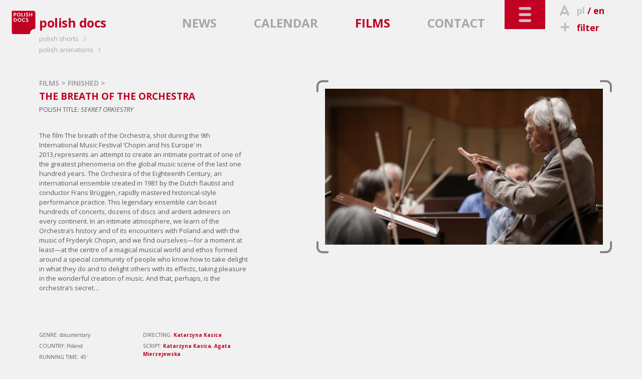

--- FILE ---
content_type: text/html; charset=utf-8
request_url: http://www.polishdocs.pl/en/films/1488/the_breath_of_the_orchestra
body_size: 7054
content:
<!DOCTYPE html>
<!--[if lt IE 7]>      <html class="no-js lt-ie9 lt-ie8 lt-ie7" lang="en"> <![endif]-->
<!--[if IE 7]>         <html class="no-js lt-ie9 lt-ie8" lang="en"> <![endif]-->
<!--[if IE 8]>         <html class="no-js lt-ie9" lang="en"> <![endif]-->
<!--[if gt IE 8]><!--> <html class="no-js" lang="en"> <!--<![endif]-->
	<head>
		<meta charset="utf-8">
        <meta http-equiv="X-UA-Compatible" content="IE=edge,chrome=1">
        <meta name="viewport" content="width=device-width, initial-scale=1">
		<title>POLISH DOCS: SEKRET ORKIESTRY - international promotion of Polish documentary films</title>
<meta property="og:title" content="POLISH DOCS: SEKRET ORKIESTRY - international promotion of Polish documentary films"/>
<meta property="og:type" content="movie"/>
<meta property="og:url" content="http://www.polishdocs.pl/en/films/1488/the_breath_of_the_orchestra"/>
<meta property="og:image" content="http://kff.kei.pl/uploads/th/w/1200/d/filmy/f/4b71035765f28736a15e85a5ce74235a.jpg"/>
<meta property="og:site_name" content="Polish Docs"/>
<meta property="og:description" content="Film Sekret Orkiestry, zrealizowany podczas 9. Międzynarodowego Festiwalu Muzycznego &bdquo;Chopin i jego Europa&rdquo; w Warszawie w 2013 roku, jest pr&oacute;bą stworzenia intymnego portretu jednego z największych fenomen&oacute;w Światowej sceny muzycznej ostatniego stulecia. Orkiestra XVIII Wieku, międzynarodowa formacja stworzona w 1981 roku przez holenderskiego flecistę i dyrygenta Fransa Brüggena, błyskawicznie osiągnęła mistrzostwo w historycznym stylu wykonawstwa muzycznego &ndash; ten legendarny zesp&oacute;ł ma na swoim koncie kilkaset koncert&oacute;w, kilkadziesiąt płyt &ndash; i gorących wielbicieli na wszystkich kontynentach. . Poznając historię Orkiestry, ich spotkania z Polską i tw&oacute;rczością Fryderyka Chopina, możemy &ndash; choć na chwilę &ndash; znależć się w centrum magicznego świata i etosu muzyka, opartego na szczeg&oacute;lnej wsp&oacute;lnocie ludzi umiejących zachwycić się i zachwycać innych kreowaniem muzyki. I to jest być może ten sekret orkiestry."/>

<meta name="description" content="Film Sekret Orkiestry, zrealizowany podczas 9. Międzynarodowego Festiwalu Muzycznego &bdquo;Chopin i jego Europa&rdquo; w Warszawie w 2013 roku, jest pr&oacute;bą stworzenia intymnego portretu jednego z największych fenomen&oacute;w Światowej sceny muzycznej ostatniego stulecia. Orkiestra XVIII Wieku, międzynarodowa formacja stworzona w 1981 roku przez holenderskiego flecistę i dyrygenta Fransa Brüggena, błyskawicznie osiągnęła mistrzostwo w historycznym stylu wykonawstwa muzycznego &ndash; ten legendarny zesp&oacute;ł ma na swoim koncie kilkaset koncert&oacute;w, kilkadziesiąt płyt &ndash; i gorących wielbicieli na wszystkich kontynentach. . Poznając historię Orkiestry, ich spotkania z Polską i tw&oacute;rczością Fryderyka Chopina, możemy &ndash; choć na chwilę &ndash; znależć się w centrum magicznego świata i etosu muzyka, opartego na szczeg&oacute;lnej wsp&oacute;lnocie ludzi umiejących zachwycić się i zachwycać innych kreowaniem muzyki. I to jest być może ten sekret orkiestry." />
<meta name="keywords" content="poland,polish,documentary,documentary production,film market,pisf,krakow film foundation,kff,polish film institute,promotion of polish documentaries,screenings,workshops,meetings,discussion panels,film promotion,film database,lectures,film events,pitching,film festivals,SEKRET ORKIESTRY" />
<link href="/img/pd/favicon_2021.ico" rel="shortcut icon" type="image/x-icon" />
<link href='http://fonts.googleapis.com/css?family=Open+Sans:400italic,600italic,700italic,400,600,700&amp;subset=latin,latin-ext' rel='stylesheet' type='text/css'>
<link rel="stylesheet" href="/css/pd.dist.css?v=2026">
<style>
  .layout-footer .pisfdiv {
    clear: both;
    max-width: 322px
  }
  .layout-footer .pisff {
    max-width: 150px;
    height: auto
  }
  .layout-footer .pisfdiv .financed {
    clear: none;
    float: left
  }
  .layout-footer .pisff {
    float: right;
  }
@media screen and (min-width: 30em) {
  .layout-footer form {
      float: none;
  }
}
@media screen and (min-width: 40em) {
  .layout-footer.bottom-footer small:nth-child(5) {
    margin-left: 85px
  }
}
@media screen and (min-width: 40em) {
  .partnerzy {
    float: left;
  }
  .dofinansowano {
    position:absolute;
    right:-6px;
    top:23px
  }
}
@media screen and (min-width: 48em) {
  .layout-footer .pisfdiv {
    position: absolute;
    top: 150px;
    right: 15px;
  }
  .layout-footer .pisfdiv .pisff {
    max-width: 125px;
    margin-left: 10px;
  }
  .layout-footer .pisfdiv .financed {
    position: static;
    margin-top: -10px;
  }
}
@media screen and (min-width: 80em) {
  .layout-footer form {
    float: left;
  }
  .partnerzy {
    margin-left: 96px
  }
}

  @media screen and (min-width: 48em) {
    .layout-footer .partnerzy li:first-child img {
      width: 75px;
      height: auto
    }
    .layout-footer .partnerzy li:last-child {
      margin-left: 35px !important
    }
    .layout-footer .partnerzy li:last-child img {
      width: 135px;
      height: auto
    }
  }
@media screen and (min-width: 30em) and (max-width: 63.99em) {
  .layout-footer .container>.container {
    margin-top: 120px
  }
}
@media screen and (min-width: 64em) {
    .layout-footer .container>.container {
        float: none;
        width: 100%;
        text-align: center;
        clear:left
    }
    .layout-footer .pisfdiv {
      top: 125px;
    }
}
@media screen and (min-width: 80em) {
  .layout-footer .container>.container {
    width: auto;
    float: left;
    margin-bottom: 55px
  }
}

</style>
<!--[if IE 7]><link rel="stylesheet" href="/css/kff-ie7.css"><![endif]-->
<script src="/js/vendor/modernizr-2.6.2-respond-1.1.0.min.js"></script>
</head>
<body class="film two-col">
	<div class="wrapper navbar navbar-inverse navbar-fixed-top" role="navigation">
      <div class="container">

        <div class="navbar-header">
          <ul id="top-tools">
            <li>
                              <i class="icon-letter"></i><a href="/pl/filmy/1488/" title="polish version">pl</a>
                  / <a href="" title="english version" class="current">en</a>
                          </li>
            <li>
              <a href="/en/filter"><i class="icon-plus"></i>filter</a>
            </li>
            <li id="search">
              <i class="icon-search"></i>search              <form action="/en/search/" method="get"><input type="search" name="sz" placeholder="type..." value=""></form>
            </li>
          </ul>
          <button type="button" class="navbar-toggle" data-toggle="collapse" data-target=".navbar-collapse">
            <i class="icon-toggle"></i>
          </button>
        </div>

        <div class="navbar-collapse collapse  clearfix default-setup">
          <nav>
            <div>
                                                                                <ul id="nav-oprojekcie">
                                                                        <li>
                                                                    ABOUT                                                                  </li>                                                                                                    <li>
                                              <a href="/en/polish_docs">                                                                    POLISH DOCS                                            </a>                      </li>                                                                                                  </ul>
                                    <ul id="nav-na-festiwalach">
                                                      <li>
                                                                    AT FESTIVALS                                                                  </li>                                                                                                    <li>
                                              <a href="/en/festivals/present">                                                                    PRESENT                                            </a>                      </li>                                                                                                    <li>
                                              <a href="/en/festivals/archive">                                                                    ARCHIVE                                            </a>                      </li>                                                                                                  </ul>
                                    <ul id="nav-branza">
                                                      <li>
                                                                    INDUSTRY                                                                  </li>                                                                                                    <li>
                                              <a href="/en/producers">                                                                    PRODUCERS                                            </a>                      </li>                                                                                                    <li>
                                              <a href="/en/festivals">                                                                    FESTIVALS                                            </a>                      </li>                                                                                                    <li>
                                              <a href="/en/institutions">                                                                    INSTITUTIONS                                            </a>                      </li>                                                                                                    <li>
                                              <a href="/en/programs">                                                                    FUNDS AND GRANTS                                            </a>                      </li>                                                                                                    <li>
                                              <a href="/en/markets">                                                                    MARKETS                                            </a>                      </li>                                                                                                    <li>
                                              <a href="/en/workshops">                                                                    WORKSHOPS                                            </a>                      </li>                                                                                                  </ul>
                                    <ul id="nav-filmy">
                                                      <li class="current">
                                                                    FILMS                                                                  </li>                                                                                                    <li>
                                              <a href="/en/films/all">                                                                    ALL                                            </a>                      </li>                                                                                                    <li>
                                              <a href="/en/films/upcoming">                                                                    UPCOMING                                            </a>                      </li>                                                                                                    <li>
                                              <a href="/en/films/finished">                                                                    FINISHED                                            </a>                      </li>                                                                                                    <li>
                                              <a href="/en/films/director">                                                                    DIRECTOR                                            </a>                      </li>                                                                                                    <li>
                                              <a href="/en/films/title">                                                                    TITLE                                            </a>                      </li>                                                                                                    <li>
                                              <a href="/en/films/producer">                                                                    PRODUCER                                            </a>                      </li>                                                                                                    <li>
                                              <a href="/en/films/year">                                                                    YEAR                                            </a>                      </li>                                                                                                    <li>
                                              <a href="/en/films/watch">                                                                    WATCH                                            </a>                      </li>                                                                                                  </ul>
                                    <ul id="nav-czytelnia">
                                                      <li>
                                                                    READING ROOM                                                                  </li>                                                                                                    <li>
                                              <a href="/en/interviews">                                                                    INTERVIEWS                                            </a>                      </li>                                                                                                    <li>
                                              <a href="/en/reviews">                                                                    REVIEWS                                            </a>                      </li>                                                                                                    <li>
                                              <a href="/en/articles">                                                                    ARTICLES                                            </a>                      </li>                                                                                                    <li>
                                              <a href="/en/focus_on_poland">                                                                    FOCUS ON POLAND                                            </a>                      </li>                                                
              </ul>                  
              <ul id="kff-siblings">
                                                      <li class="ps"><a href="http://www.polishshorts.pl/en/">polish shorts <i class="icon-arrow"></i></a></li>
                    <li class="pa"><a href="http://www.polishanimations.pl/en/">polish animations <i class="icon-arrow"></i></a></li>
                                                </ul>
            </div>
          </nav>
        </div><!--/.navbar-collapse -->

        <div class="clearfix"></div>
        <div class="navbar-main clearfix">
                      <h1><a href="/"><img src="/img/pd/logo_2021.svg" data-fallback="/img/pd/logo_2021.png" alt="polish docs"><span>polish docs</span></a></h1>
                    <nav>
            <ul>
                              <li><a href="/en/news">NEWS</a></li>
                              <li><a href="/en/calendar">CALENDAR</a></li>
                              <li class="light-toggle current"><a href="/en/films">FILMS</a></li>
                              <li><a href="/en/contact">CONTACT</a></li>
                          </ul>
          </nav>
        </div>
      </div>
    </div> <!--/ .wrapper -->

    <div class="wrapper clearfix">
      <main class="container">
                            <header class="breadcrumbs">
          
          <h2><a href="/en/films">FILMS</a> &gt;
              <a href="/en/films/                              finished/">FINISHED                          </a> &gt;
          </h2>

        </header>

        <article class="film-body with-aside clearfix" itemscope itemtype="http://schema.org/Movie">

          <div class="body">
            <h2 itemprop="name">THE BREATH OF THE ORCHESTRA</h2>
                          <p itemprop="alternateName" lang="pl" class="translated-title">POLISH TITLE: <em>SEKRET ORKIESTRY</em></p>
            
            <div class="status">
                                        </div>

            <p itemprop="description">The film The breath of the Orchestra, shot during the 9th International Music Festival &lsquo;Chopin and his Europe&rsquo; in 2013,represents an attempt to create an intimate portrait of one of the greatest phenomena on the global music scene of the last one hundred years. The Orchestra of the Eighteenth Century, an international ensemble created in 1981 by the Dutch flautist and conductor Frans Brüggen, rapidly mastered historical-style performance practice. This legendary ensemble can boast hundreds of concerts, dozens of discs and ardent admirers on every continent. In an intimate atmosphere, we learn of the Orchestra&rsquo;s history and of its encounters with Poland and with the music of Fryderyk Chopin, and we find ourselves&mdash;for a moment at least&mdash;at the centre of a magical musical world and ethos formed around a special community of people who know how to take delight in what they do and to delight others with its effects, taking pleasure in the wonderful creation of music. And that, perhaps, is the orchestra&rsquo;s secret&hellip;<br /><br /><br /></p>

            
            <dl>
              <dt>GENRE:</dt>
              <dd itemprop="genre">documentary</dd>

                              <dt>COUNTRY:</dt>
                <dd>Poland</dd>
              
                              <dt>RUNNING TIME:</dt>
                <dd><span itemprop="duration" datetime="PT45M">45'</span></dd>
              
                            
              <dt>YEAR:</dt>
              <dd itemprop="datePublished">2014</dd>

              
              
              
            </dl>

            <dl>
              <dt>DIRECTING:</dt>
              <dd itemprop="director">
                                  <a href="/en/director/3008/katarzyna_kasica">Katarzyna Kasica</a>                              </dd>

                          <dt>SCRIPT:</dt>
              <dd>
                                  <a href="/en/screenwriter/3008/katarzyna_kasica">Katarzyna Kasica</a>, <a href="/en/screenwriter/3009/agata_mierzejewska">Agata Mierzejewska</a>                              </dd>
            
                          <dt>DOP:</dt>
              <dd>
                                  <a href="/en/cinematographer/115/malgorzata_szylak">Małgorzata Szyłak</a>, <a href="/en/cinematographer/346/slawomir_berganski">Sławomir Bergański</a>                              </dd>
            
                          <dt>EDITOR:</dt>
              <dd>
                                  <a href="/en/editor/318/agnieszka_glinska">Agnieszka Glińska</a>                              </dd>
            
            
            
            
            
                          <dt>PRODUCTION:</dt>
              <dd itemprop="productionCompany">                <a href="/en/producer/3010/narodowy_instytut_fryderyka_chopina">Narodowy Instytut Fryderyka Chopina</a>              </dd>
            
            
            
            </dl>

            <div class="clearfix"></div>
                                                                                          <div class="director-bio">
                    <h3><a href="/en/director/3008/katarzyna_kasica" class="rez">Katarzyna Kasica &raquo;</a></h3>
                    She was studying Philosophy, Culture Studies, Ancient Culture Studies and Film and Theatre Directing at  The Polish National Film, Television and Theater School in Lodz. She debuted in 2004 directing the play &quot; Scar&quot; written by Marzena Broda in The Studyjny Theatre in Lodz. She was collaborating with Studio Theatre, Maat Theatre, New Theatre and Stefan Jaracz Theatre in Lodz.&nbsp; She is a supervisor of directing workshops and she is involved into videoart, fashion, photography and contemporary dance projects collaboration with artists from all around the world. She is working for The Fryderyk Chopin Institute from 2009 as Curator AD for the new permanent exibition of the Fryderyk Chopin Museum in 2010, educator and author of the educational programme &quot; Expieriencing education&quot;, director and coordinator of the events, director of the short audiovisal forms.<br /><br />                  </div>
                                          
                          <div class="film_at_fest">
                AT FESTIVALS:                <ul class="festiwale">
                                                    <li><span><a href="http://www.idfa.nl/industry/festival.aspx" target="_blank">IDFA 2014, The Netherlands</a>, 2014                                    </span> (screening)</li>
                                  
                </ul>
                
              </div>
            
            

          </div>

          <aside class="article-gallery with-brackets zoom-gallery">
            <ul>
                                            <li><a href="http://kff.kei.pl/uploads/filmy/4b71035765f28736a15e85a5ce74235a.jpg" title="THE BREATH OF THE ORCHESTRA | dir. Katarzyna Kasica"><img src="http://kff.kei.pl/uploads/ythumb2014.php?w=554&f=filmy/4b71035765f28736a15e85a5ce74235a.jpg" alt="THE BREATH OF THE ORCHESTRA | dir. Katarzyna Kasica" title="Full size after the click"></a></li>
                                        </ul>
            <div class="brackets"><i class="icon-arrow"></i><i class="icon-arrow"></i><i class="icon-arrow"></i><i class="icon-arrow"></i></div>
          </aside>

        </article>
              </main>
    </div>

    <footer class="wrapper layout-footer">
      <div class="container">
        <form action="/en/films/1488/the_breath_of_the_orchestra" id="nlsbscrptn" method="post">
          <label for="newsletter_email">NEWSLETTER</label>
          <input type="email" name="hQ98lKJQn" onfocus="document.getElementById('nl_consent').style.display='block'" id="newsletter_email" placeholder="your e-mail address">
          <label id="nl_consent" style="display:none;line-height:1;clear:left;float:left;margin:5px 0"><input type="checkbox" name="consent" value="1" style="width:auto" required>I express my consent to the processing of my contact data by the Krakow Film Foundation with its registered office in Krakow (31-143), Basztowa 15/8, in order to receive its newsletter.

The data will be processed for the period until your consent to the delivery of the newsletter is withdrawn or the newsletter is discontinued by the controller.

I confirm at the same time that I was instructed about my right to: demand access to my data, correct it, remove it or limit its processing, file a complaint, transfer data, withdraw my consent and file a complaint to the supervisory authority. My consent is voluntary, but its refusal will make it impossible for me to receive the newsletter.</label>
          <button>SUBMIT</button>
          <legend id="nlsbscript_status">Dodano</legend>
        </form>
        <div class="partnerzy">
          <h3 style="color:#b7b8ba;font-size:inherit;font-weight:bold;line-height:26px;margin:6px 0 0">PARTNERS</h3>
          <ul style="list-style-type:none;padding:0;margin:0;display:flex">
            <li><a href="https://kbf.krakow.pl" target="_blank"><img loading="lazy" src="/img/kbf.png" width="90.75" height="37" alt="kbf:" /></a></li>
            <li style="margin-left:55px"><a href="http://film-commission.pl" target="_blank"><img loading="lazy" src="/img/kfc.png" width="177.5" height="43.5" alt="Krakow Film Commission" /></a></li>
          </ul>
        </div>
        <div class="container" style="display:grid;grid-template:40px/40px 40px;column-gap:10px">
          <a style="width:38px" href="https://www.facebook.com/pages/Polish-Docs/120626831313687" target="_blank" class="fb_footer"><i class="icon-fb"></i></a>
          <a style="width:38px" href="https://www.instagram.com/polish_docs/" target="_blank" class="fb_footer"><i class="icon-instagram" style="font-size:3.8rem"></i></a>
          </div>
                                    <img loading="lazy" src="/img/mkidn2024_en.png" width="208" height="51" alt="Ministry of Culture and National Heritage Republic of Poland" class="dofinansowano" />
                        <small class="financed" style="max-width:165px;right:208px">
                            CO‑FINANCED FROM THE STATE BUDGET, FROM THE FUNDS OF THE MINISTER OF CULTURE AND NATIONAL HERITAGE
                          </small>
                    <div class="pisfdiv">
                          <img loading="lazy" src="/img/pd/PISF_log1eng_mono_neg.svg" width="226.05" height="65.25" alt="Polish Film Institute" class="pisff" />
                        <small class="financed" style="max-width:165px;right:208px">
                              CO-FINANCED BY<br>THE POLISH FILM INSTITUTE
                          </small>
          </div>
        
      </div>
      <div class="clearfix"></div>
    </footer>
    <footer class="wrapper layout-footer bottom-footer">
      <div class="container">
        <small>Copyright &copy; 2009&ndash;2026 Polish Docs</small>
        <small>Developed by: <a href="http://www.y0.net.pl" target="_blank">Agencja Interaktywna Y0</a></small>
        <small>Design: <a href="http://terenprywatny.com" target="_blank">terenprywatny.com</a></small>
          <small>hosting: <a href="https://cyberfolks.pl" target="_blank" class="kei" style="margin-bottom:-3.5px"><img src="/img/cyberfolks.svg" width="176.5" height="19" alt="cyber_Folks™"></a></small>
        <small><a href="/en/privacy_policy/">Privacy policy</a></small>
      </div>
      <div class="clearfix"></div>
    </footer>

    <script src="//ajax.googleapis.com/ajax/libs/jquery/1.11.0/jquery.min.js"></script>
    <script>window.jQuery || document.write('<script src="/js/vendor/jquery-1.11.0.min.js"><\/script>')</script>


    <script src="/js/main-dist.js?v=72"></script>

    
    <script>
        (function(b,o,i,l,e,r){b.GoogleAnalyticsObject=l;b[l]||(b[l]=
        function(){(b[l].q=b[l].q||[]).push(arguments)});b[l].l=+new Date;
        e=o.createElement(i);r=o.getElementsByTagName(i)[0];
        e.src='//www.google-analytics.com/analytics.js';
        r.parentNode.insertBefore(e,r)}(window,document,'script','ga'));
        ga('create','UA-3757484-5');ga('send','pageview');
    </script>
        <script src="https://web.cmp.usercentrics.eu/modules/autoblocker.js"></script>
    <script id="usercentrics-cmp" src="https://web.cmp.usercentrics.eu/ui/loader.js" data-settings-id="jm0cVKDfXsI_hf" async></script>
        </body>
</html>


--- FILE ---
content_type: text/css
request_url: http://www.polishdocs.pl/css/pd.dist.css?v=2026
body_size: 24535
content:
@charset "UTF-8";
/*! normalize.css v1.1.3 | MIT License | git.io/normalize */article,aside,details,figcaption,figure,footer,header,hgroup,main,nav,section,summary{display:block}audio,canvas,video{display:inline-block;*display:inline;*zoom:1}audio:not([controls]){display:none;height:0}[hidden]{display:none}html{font-size:100%;-ms-text-size-adjust:100%;-webkit-text-size-adjust:100%}button,html,input,select,textarea{font-family:sans-serif}body{margin:0}a:focus{outline:thin dotted}a:active,a:hover{outline:0}h1{font-size:2em;margin:0.67em 0}h2{font-size:1.5em;margin:0.83em 0}h3{font-size:1.17em;margin:1em 0}h4{font-size:1em;margin:1.33em 0}h5{font-size:0.83em;margin:1.67em 0}h6{font-size:0.67em;margin:2.33em 0}abbr[title]{border-bottom:1px dotted}b,strong{font-weight:bold}blockquote{margin:1em 40px}dfn{font-style:italic}hr{box-sizing:content-box;height:0}mark{background:#ff0;color:#000}p,pre{margin:1em 0}code,kbd,pre,samp{font-family:monospace,serif;_font-family:"courier new",monospace;font-size:1em}pre{white-space:pre;white-space:pre-wrap;word-wrap:break-word}q{quotes:none}q:after,q:before{content:"";content:none}small{font-size:80%}sub,sup{font-size:75%;line-height:0;position:relative;vertical-align:baseline}sup{top:-0.5em}sub{bottom:-0.25em}dl,menu,ol,ul{margin:1em 0}dd{margin:0 0 0 40px}menu,ol,ul{padding:0 0 0 40px}nav ol,nav ul{list-style:none;list-style-image:none}img{border:0;-ms-interpolation-mode:bicubic}svg:not(:root){overflow:hidden}figure{margin:0}form{margin:0}fieldset{border:1px solid #c0c0c0;margin:0 2px;padding:0.35em 0.625em 0.75em}legend{border:0;padding:0;white-space:normal;*margin-left:-7px}button,input,select,textarea{font-size:100%;margin:0;vertical-align:baseline;*vertical-align:middle}button,input{line-height:normal}button,select{text-transform:none}button,html input[type=button],input[type=reset],input[type=submit]{-webkit-appearance:button;cursor:pointer;*overflow:visible}button[disabled],html input[disabled]{cursor:default}input[type=checkbox],input[type=radio]{box-sizing:border-box;padding:0;*height:13px;*width:13px}input[type=search]{-webkit-appearance:textfield;box-sizing:content-box}input[type=search]::-webkit-search-cancel-button,input[type=search]::-webkit-search-decoration{-webkit-appearance:none}button::-moz-focus-inner,input::-moz-focus-inner{border:0;padding:0}textarea{overflow:auto;vertical-align:top}table{border-collapse:collapse;border-spacing:0}@font-face{font-family:"kff";src:url("../font/kff.eot?75118247");src:url("../font/kff.eot?75118247#iefix") format("embedded-opentype"),url("../font/kff.svg?75118247#kff") format("svg");font-weight:normal;font-style:normal}@font-face{font-family:"kff";src:url("[data-uri]") format("woff"),url("[data-uri]") format("truetype")}[class*=" icon-"]:before,[class^=icon-]:before{font-family:"kff";font-style:normal;font-weight:normal;speak:never;display:inline-block;text-decoration:inherit;width:1em;margin-right:0.2em;text-align:center;font-variant:normal;text-transform:none;line-height:1em;margin-left:0.2em;-webkit-font-smoothing:antialiased;-moz-osx-font-smoothing:grayscale}.icon-search:before{content:"\e800"}.icon-toggle:before{content:"\e801"}.icon-plus:before{content:"\e802"}.icon-letter:before{content:"\e803"}.icon-letter-1:before{content:"\e804"}.icon-bracket1:before{content:"\e805"}.icon-eye:before{content:"\e806"}.icon-plus2:before{content:"\e807"}.icon-arrow:before{content:"\e808"}.icon-arrowup:before{content:"\e809"}.icon-close:before{content:"\e80a"}.icon-zoomin:before{content:"\e80b"}.icon-kff:before{content:"\e80c"}.icon-kamera:before{content:"\e80d"}.icon-fb:before{content:"\e80e"}.icon-trailer:before{content:"\e80f"}.icon-instagram:before{content:"\f16d"}.spinner{height:35px;width:35px;margin:0px auto;position:relative;animation:rotation 0.6s infinite linear;border-left:6px solid rgba(193,0,34,0.15);border-right:6px solid rgba(193,0,34,0.15);border-bottom:6px solid rgba(193,0,34,0.15);border-top:6px solid rgba(193,0,34,0.8);border-radius:100%}@keyframes rotation{0%{transform:rotate(0deg)}to{transform:rotate(359deg)}}html{font-family:"Open Sans",sans-serif;font-size:62.5%;color:#5a5a5a;background:#f1f1f1}a{text-decoration:none;color:#5a5a5a}a:hover{color:#c10022}#top-tools,.home-slider ul,.kafle,.navbar .navbar-collapse ul,.navbar-main #kff-siblings{list-style-type:none;margin:0;padding:0}.wrapper{padding:0 24px}@media screen and (min-width:30em){.wrapper{padding:0 43px}}@media screen and (min-width:48em){.wrapper{text-align:center}}.container{margin-left:auto;margin-right:auto;max-width:1185px}@media screen and (min-width:48em){.container{max-width:594px}.wrapper.navbar .container:first-child{max-width:100%}.wrapper.navbar .container:first-child .navbar-main{margin-left:auto;margin-right:auto;max-width:594px}.container{text-align:left}}@media screen and (min-width:60em){.container{max-width:839px}.wrapper.navbar .container:first-child .navbar-main{max-width:839px}}@media screen and (min-width:80em){.container{max-width:1124px}.wrapper.navbar .container:first-child .navbar-main{max-width:1124px}}li[data-href]{cursor:pointer}li[data-href]:hover a{color:#c10022}.home-slider>.slides>li{display:none}.home-slider>.slides>li:first-child{display:block}h2{font-size:19px;font-size:1.9rem;margin-bottom:0.5em}p{font-size:12px;font-size:1.2rem;line-height:1.5;margin-top:0.95em}.wrapper.navbar{padding-left:17px;margin-bottom:3px}@media screen and (min-width:48em){.wrapper.navbar{padding-left:0;padding-right:0}}.navbar .navbar-collapse{transition:height 0.5s ease-in-out;overflow:hidden;background:#c10022;color:white;clear:both;margin-left:-17px;margin-right:-24px;padding:0 24px}@media screen and (min-width:30em){.navbar .navbar-collapse{margin-left:-36px;margin-right:-43px;padding:0 0 0 43px}}.navbar .navbar-collapse a,.navbar .navbar-collapse a:hover{color:white;display:block}.navbar .navbar-collapse a:hover{text-decoration:underline}.navbar .navbar-collapse ul{margin-top:18px;margin-bottom:31px}@media screen and (min-width:40em){.navbar .navbar-collapse ul{margin-bottom:35px}}.navbar .navbar-collapse ul{float:left;font-size:11px;font-size:1.1rem;line-height:25px}@media screen and (max-width:75em){.navbar .navbar-collapse.collapse{height:0}}@media screen and (min-width:75.01em){.navbar .navbar-collapse.collapse:not(.show-on-desktop){height:0}}.navbar .navbar-collapse li:first-child{font-weight:bold;font-size:14px;font-size:1.4rem}@media screen and (min-width:40em){.navbar .navbar-collapse li:first-child{margin-bottom:16px}}@media screen and (max-width:29.94em){.navbar .navbar-collapse{height:625px}.navbar .navbar-collapse ul{margin-bottom:0}.navbar .navbar-collapse div{float:left}.navbar .navbar-collapse div>ul{float:none}.navbar .navbar-collapse div:last-child{margin-left:50px}}@media screen and (max-width:22.49em){.navbar .navbar-collapse div:last-child{margin-left:20px}}@media screen and (min-width:30em){.navbar .navbar-collapse{height:340px}.navbar .navbar-collapse ul{float:none}.navbar .navbar-collapse div{float:left;margin-left:65px}.navbar .navbar-collapse div:first-child{margin-left:0}.navbar .navbar-collapse div:last-child{margin-left:45px}}@media screen and (min-width:40em){.navbar .navbar-collapse{height:280px;background-image:url(../img/pd/logo_2021.svg);background-repeat:no-repeat;background-position:39px 21px;background-size:115px 115px}.navbar .navbar-collapse nav{margin-left:132px}.navbar .navbar-collapse div{margin-left:35px}.navbar .navbar-collapse div:nth-child(3){margin-left:29px}.navbar .navbar-collapse #nav-branza,.navbar .navbar-collapse #nav-czytelnia{float:left}.navbar .navbar-collapse #nav-czytelnia{margin-left:28px}}@media screen and (min-width:48em){.navbar .navbar-collapse{margin-left:0;margin-right:0}.navbar .navbar-collapse ul{float:left;margin-right:48px}.navbar .navbar-collapse div{margin-left:0!important}.navbar .navbar-collapse div:last-child ul:last-child{margin-right:0}.navbar .navbar-collapse #nav-czytelnia{margin-left:0}}@media screen and (min-width:48em) and (max-width:59.99em){.navbar .navbar-collapse{background-image:none}.navbar .navbar-collapse nav{margin-left:0}}@media screen and (min-width:60em){.navbar .navbar-collapse{background-size:125px 125px;background-position:20px 21px}}@media screen and (min-width:64em){.navbar .navbar-collapse{height:300px;padding-left:0}.navbar .navbar-collapse nav{margin-left:auto;margin-right:-36px;padding-left:286px}.navbar .navbar-collapse{background-size:212px 212px;background-position:35px 36px}.navbar .navbar-collapse ul{margin-top:22px}}@media screen and (min-width:67em){.navbar .navbar-collapse{background-position:4% 36px}.navbar .navbar-collapse nav{margin-right:auto;padding-left:160px;width:679px;height:300px}}@media screen and (min-width:80em){.navbar .navbar-collapse{background-image:none}.navbar .navbar-collapse nav{background-image:url(../img/pd/logo_2021.svg)}.no-svg .navbar .navbar-collapse nav{background-image:url(../img/pd/logo_2021.png)}.navbar .navbar-collapse nav{background-repeat:no-repeat;background-position:4px 38px;background-size:176px 176px;padding-left:285px;width:851px}.navbar .navbar-collapse ul{margin-right:79px}}#kff-siblings li{font-size:13px;font-size:1.3rem;font-weight:normal;margin-bottom:1px}#kff-siblings li a[href*=polishdocs]:hover{color:#cf0001}#kff-siblings li a[href*=polishshorts]:hover{color:#4167a8}#top-tools{font-size:14px;font-size:1.4rem}#top-tools a{font-size:inherit;color:#c10022}#top-tools{font-weight:bold;line-height:28px;color:#c10022}#top-tools li{cursor:pointer}#top-tools li:hover a,#top-tools li:hover i{color:#c10022}#top-tools li i.icon-letter~a,#top-tools li:hover i.icon-letter{color:#C1C0C1}#top-tools li i.icon-letter~a.current,#top-tools li i.icon-letter~a:hover{color:#c10022}#top-tools li{float:left;padding-right:10px;margin-right:14px}#top-tools li i{font-size:15.5px;font-size:1.55rem;color:#C1C0C1;margin-right:1px}@media screen and (min-width:40em){#top-tools li{padding:0;margin:0;position:absolute;height:37px}}@media screen and (min-width:40em) and (max-width:47.99em){#top-tools li{text-indent:-9999px}#top-tools li i{text-indent:0;text-align:center;font-size:22px;font-size:2.2rem;display:block;position:absolute;top:0;left:0;right:0;bottom:0}#top-tools li{right:0;top:73px;width:81px}}#top-tools li:nth-child(2){margin-right:0;padding-right:20px}#top-tools li:nth-child(3):hover{cursor:default}#top-tools li:nth-child(3):hover i{color:#C1C0C1}#top-tools li:nth-child(3) a{color:#C1C0C1}#top-tools li:nth-child(3) a:hover{color:#c10022}#top-tools li:nth-child(3) a.current{color:#c10022;pointer-events:none}@media screen and (min-width:48em){.navbar-main .navbar-header{top:0}#top-tools{font-size:18px;font-size:1.8rem}#top-tools li i{font-size:21px;font-size:2.1rem;margin-right:10px}#top-tools li:first-child,#top-tools li:nth-child(2){top:33px!important}#top-tools li:nth-child(2){right:0}#top-tools li:first-child{right:120px}}@media screen and (min-width:60em){#top-tools li:first-child{right:130px}}@media screen and (min-width:40em){#top-tools li:nth-child(2){top:116px;padding:0}#top-tools li:nth-child(2) i{text-indent:1px}#top-tools li:nth-child(3){top:-50px;right:27px;width:110px;text-indent:0;text-align:right;color:white;font-size:17.5px;font-size:1.75rem}#top-tools li:nth-child(3) i{position:static;display:inline;margin-right:12px}#top-tools li:nth-child(3) a{color:white;font-size:17.5px;font-size:1.75rem;font-weight:400}#top-tools li:nth-child(3) a.current{color:white;font-weight:600}#top-tools li:nth-child(3) a:hover{color:white;text-decoration:underline}.navbar-main{position:relative}.navbar-main .navbar-header{position:absolute;right:-24px;top:-15px}}@media screen and (min-width:40em) and (min-width:30em){.navbar-main .navbar-header{right:-43px}}@media screen and (min-width:48em){.navbar-main .navbar-header{top:0}#top-tools li:nth-child(3){right:0}#top-tools a{line-height:inherit}}@media screen and (min-width:80em){#top-tools li:first-child,#top-tools li:nth-child(2){right:-25px;left:471px}#top-tools li:nth-child(3){right:-6px}#top-tools li:first-child{top:6px!important}#top-tools li:nth-child(2){top:40px!important}}button.navbar-toggle{position:absolute;top:0;right:0;border:0}button.navbar-toggle:focus{border:0;outline:none}button.navbar-toggle{background:#c10022;width:40px;height:30px}button.navbar-toggle i{color:#C1C0C1;font-size:15px;font-size:1.5rem}button.navbar-toggle.light i,button.navbar-toggle:hover i{color:rgb(218.296,217.704,218.296)}@media screen and (min-width:40em){button.navbar-toggle{width:81px;height:58px}button.navbar-toggle i{font-size:30px;font-size:3rem}}@media screen and (min-width:48em){.navbar-main .navbar-header{right:0;left:50%}.navbar-main .navbar-header button.navbar-toggle{right:223px}}@media screen and (min-width:60em){.navbar-main .navbar-header button.navbar-toggle{right:250px}}@media screen and (min-width:80em){.navbar-main .navbar-header button.navbar-toggle{right:115px}}.navbar-main{margin-top:15px}.navbar-main li a:hover,.navbar-main li.current a{color:#c10022}.navbar-main h1{letter-spacing:-0.5px;float:left}.navbar-main h1 a{color:#c10022;font-size:25px;font-size:2.5rem}@media screen and (max-width:39.99em){.navbar-main h1{max-width:111px}.navbar-main h1 span{display:none}}.navbar-main h1 img{width:100%;height:auto}@media screen and (min-width:40em){.navbar-main h1 img{display:none}}.navbar-main #kff-siblings{position:absolute;top:43px;left:0}.navbar-main #kff-siblings a{font-weight:normal;font-size:13px;font-size:1.3rem}@media screen and (max-width:63.99em){.navbar-main li:first-child{margin-top:10px}}@media screen and (min-width:30em){.navbar-main li:first-child{margin-top:7px}}.navbar-main li{float:right;clear:right}.navbar-main li a{color:#a6a6a6;font-size:16px;font-size:1.6rem;line-height:1.69;font-weight:bold}@media screen and (min-width:30em){.navbar-main h1{margin-top:11px;margin-left:24px}.navbar-main #kff-siblings{margin-left:25px;padding-top:3px}.navbar-main ul{float:left;margin-top:2px;padding-left:70px;margin-bottom:35px}.navbar-main li{float:none}.navbar-main li a{font-size:24px;font-size:2.4rem}}@media screen and (min-width:48em){.navbar-main{margin-top:0;min-height:190px}.navbar-main #kff-siblings,.navbar-main h1{margin-left:0}.navbar-main h1{margin-top:28px;position:relative}.navbar-main h1:before{content:"";display:block;width:65px;height:65px;position:absolute;right:100%;bottom:-6px;background-image:url(../img/pd/logo_2021.svg);background-repeat:no-repeat;background-size:48px 48px;background-position:10px 18px}.navbar-main #kff-siblings{top:57px}.navbar-main nav ul{padding:0;position:absolute;left:0;right:0;top:125px;display:-moz-flex;display:flex;flex-flow:row nowrap;justify-content:space-between;align-content:space-between}.navbar-main nav ul li{margin-top:0!important;-moz-flex:initial;flex:initial}}@media screen and (min-width:60em){.navbar-main{min-height:160px}.navbar-main nav ul{left:238px;margin-bottom:0;top:auto;bottom:45px}}@media screen and (min-width:80em){.navbar-main nav ul{left:285px;right:235px;bottom:auto;top:24px}}.touch input:focus{font-size:16px!important}#search form{margin:0;padding:0}#search form input{position:absolute;bottom:0;top:0;left:0;width:0;border:0;padding:0;transition:all 0.2s ease-in-out}#search.focused input{width:90%;padding-left:0.2em}@media screen and (min-width:40em) and (max-width:47.99em){#search.focused input{width:150%;left:auto;right:0}}@media screen and (min-width:48em) and (max-width:79.99em){#search.focused input{width:150%}}@media screen and (min-width:80em){#search.focused input{width:135%}}@media screen and (max-width:48em){#search{position:relative}}.home-slider{position:relative}.home-slider .bx-pager{width:100%}.home-slider .bx-pager div{margin:0 4px 0 0;display:inline-block;zoom:1;*display:inline}.home-slider .bx-pager div a{width:22px;height:15px;display:block;background:white;background:rgba(90,90,90,0.2);cursor:pointer;text-indent:-9999px}.home-slider .bx-pager div a:hover{background:#f3f3f3;background:rgba(90,90,90,0.4)}.home-slider .bx-pager div a.active{background:#c10022;cursor:default}.home-slider{margin-bottom:12px}@media screen and (max-width:29.99em){.home-slider{margin-bottom:40px}}.home-slider .lazy-div{height:263px;background-position:center center;background-size:cover;max-width:840px;margin-bottom:37px}.home-slider .brackets .icon-bracket1:nth-child(2),.home-slider .brackets .icon-bracket1:nth-child(3){bottom:auto;top:254px}@media screen and (min-width:60em){.home-slider .brackets .icon-bracket1:nth-child(2),.home-slider .brackets .icon-bracket1:nth-child(3){top:390px}}@media screen and (max-width:29.99em){.home-slider .lazy-div{display:none;background:none!important}}@media screen and (min-width:30em){.home-slider .bx-wrapper .bx-pager{position:absolute;top:227px;left:0;right:0;text-align:center}}@media screen and (min-width:60em){.home-slider .bx-wrapper .bx-pager{top:363px}.home-slider .lazy-div{height:400px}}@media screen and (min-width:60em){.home-slider h2{display:block;float:left;width:249px;padding:0 10px;margin:0 0 30px 0}}@media screen and (min-width:80em){.home-slider .bx-wrapper .bx-pager{width:840px;margin-right:0;margin-left:auto}.home-slider .lazy-div{margin-left:auto;margin-right:0}.home-slider li{position:relative}.home-slider li h2,.home-slider li p{position:absolute;width:254px;left:0}.home-slider li h2{top:31px;padding:0}.home-slider li p{top:153px}}.breadcrumbs{position:relative;cursor:pointer}.breadcrumbs label{position:absolute;right:0;width:269px;text-align:left;display:block;font-weight:700;color:#a6a6a6}.breadcrumbs label+select{min-width:200px;position:relative;z-index:2}@media screen and (min-width:60em){.breadcrumbs{margin-top:-7px}}.breadcrumbs h2,.breadcrumbs nav ul{margin-top:0;margin-bottom:0}.breadcrumbs h2,.breadcrumbs nav li a{color:#a6a6a6;font-weight:bold}.breadcrumbs h2 a{color:#a6a6a6}.breadcrumbs nav li.current a{color:#c10022}.breadcrumbs h2+select{float:left;margin-top:-20px;margin-left:174px;font-size:14px;font-size:1.4rem}.festivals .breadcrumbs h2+select,html[lang=pl] .atfestivals .breadcrumbs h2+select{margin-left:235px}.breadcrumbs>nav select,.breadcrumbs>nav ul li{float:right}body.atfestivals .breadcrumbs+.clearfix+article,body.dvd .breadcrumbs+.clearfix+article{margin-top:0.5em}body.atfestivals .breadcrumbs>nav ul,body.dvd .breadcrumbs>nav ul{float:none;padding-left:0;margin-top:0.45em;font-size:20px;font-size:2rem}body.atfestivals .breadcrumbs>nav ul li,body.dvd .breadcrumbs>nav ul li{float:left;margin-left:0;margin-right:0.5em}body.atfestivals .breadcrumbs>nav ul li:first-child a,body.dvd .breadcrumbs>nav ul li:first-child a{padding-left:0;padding-right:0.4em}@media screen and (max-width:40em){.breadcrumbs h2{white-space:nowrap}}.breadcrumbs>nav li{margin-left:0.1em}.breadcrumbs>nav li a{padding:0.4em}@media screen and (max-width:59.99em){.breadcrumbs>nav li{display:none}}.breadcrumbs>nav li:first-child a{padding-right:0}@media screen and (min-width:60em){.breadcrumbs>nav select{display:none}}.breadcrumbs a:hover{color:#c10022}.breadcrumbs+section ul.kafle.obrazkowe{margin-top:8px}body.atfestivals .breadcrumbs>nav li,body.atfestivals .breadcrumbs>nav select,body.dvd .breadcrumbs>nav li,body.dvd .breadcrumbs>nav select{display:block}body.atfestivals .breadcrumbs>nav select,body.dvd .breadcrumbs>nav select{margin-top:-2em;font-size:14px;font-size:1.4rem}@media screen and (min-width:30.01em){body.atfestivals .breadcrumbs>nav select,body.dvd .breadcrumbs>nav select{display:none}}@media screen and (max-width:30em){body.atfestivals .breadcrumbs>nav li,body.dvd .breadcrumbs>nav li{display:none}}body.branza .breadcrumbs>nav select{display:block!important}.breadcrumbs h2,.breadcrumbs nav.right-menu,section>h2{font-size:14px;font-size:1.4rem}.breadcrumbs h2 strong,h2.year-produced,section.news-month>h2{color:#c10022}.home-block+.home-block{margin-top:3em}.kafle{font-size:14px;font-size:1.4rem;line-height:1.35}.kafle.obrazkowe{font-size:13px;font-size:1.3rem;line-height:1.2}.kafle.obrazkowe>*{margin-top:27px}@media screen and (min-width:27.5em) and (max-width:39.99em){.kafle.obrazkowe>*{width:auto;position:relative;padding-left:285px;height:185px}.kafle.obrazkowe>* img{position:absolute;left:0;top:0}}@media screen and (min-width:40em){.kafle.obrazkowe>*{margin-top:8px}.kafle.obrazkowe>* a{display:block;margin-bottom:27px}}.kafle>*{position:relative;width:269px;margin-top:20px}@media screen and (min-width:40em){.kafle>*{float:left;margin-left:16px}}@media screen and (min-width:48em) and (max-width:59.99em){.kafle>*{margin-left:56px}}@media screen and (min-width:40em) and (max-width:59.99em){.kafle>:nth-child(odd){margin-left:0;clear:left}}@media screen and (min-width:60em) and (max-width:79.99em){.kafle>:nth-child(3n+1){margin-left:0;clear:left}}@media screen and (min-width:80em){.kafle>:nth-child(4n+1){margin-left:0;clear:left}}@media screen and (max-width:39.99em){.kafle.wydarzenia>*{width:100%;padding-left:0}}.kafle img,.kafle time{margin-bottom:0.85em}.kafle img{width:269px;height:185px}.kafle.wydarzenia>:last-child time+a{margin-bottom:3px}@media screen and (max-width:39.99em),screen and (min-width:60em) and (max-width:79.9em){.kafle.chess:not(.wydarzenia)>:nth-child(odd),li.festiwal:nth-child(odd){background:#5a5a5a}.kafle.chess:not(.wydarzenia)>:nth-child(2n),li.festiwal:nth-child(2n){background:#c10022}}@media screen and (min-width:40em){.kafle.chess:not(.wydarzenia)>*,li.festiwal{box-sizing:border-box;padding:0 21px 21px;color:white;height:185px}}@media screen and (min-width:40em) and (max-width:59.99em){.kafle.chess:not(.wydarzenia)>:nth-child(4n+1),.kafle.chess:not(.wydarzenia)>:nth-child(4n+4){background:#5a5a5a}.kafle.chess:not(.wydarzenia)>:nth-child(4n+2),.kafle.chess:not(.wydarzenia)>:nth-child(4n+3){background:#c10022}}@media screen and (min-width:80em){.kafle.chess:not(.wydarzenia)>:nth-child(8n+1),.kafle.chess:not(.wydarzenia)>:nth-child(8n+3),.kafle.chess:not(.wydarzenia)>:nth-child(8n+6),.kafle.chess:not(.wydarzenia)>:nth-child(8n+8){background:#5a5a5a}.kafle.chess:not(.wydarzenia)>:nth-child(8n+2),.kafle.chess:not(.wydarzenia)>:nth-child(8n+4),.kafle.chess:not(.wydarzenia)>:nth-child(8n+5),.kafle.chess:not(.wydarzenia)>:nth-child(8n+7){background:#c10022}}li.festiwal{background:#5a5a5a}li.festiwal,li.navKafel,time.kafel,ul.navKafels>li{display:block;color:#c10022;font-size:23px;font-size:2.3rem;font-weight:bold}li.festiwal big,li.navKafel big,time.kafel big,ul.navKafels>li big{font-size:48px;font-size:4.8rem}li.festiwal+a,li.navKafel+a,time.kafel+a,ul.navKafels>li+a{display:block;font-weight:bold;margin-bottom:35px}@media screen and (max-width:39.99em){li.festiwal,li.navKafel,time.kafel,ul.navKafels>li{border-bottom:2px solid #c10022}}@media screen and (min-width:40em){li.festiwal,li.navKafel,time.kafel,ul.navKafels>li{box-sizing:border-box;padding:0 21px 21px;margin-bottom:0.5em;color:white;height:185px}li.festiwal big,li.navKafel big,time.kafel big,ul.navKafels>li big{display:block;font-size:73px;font-size:7.3rem;border-bottom:2px solid white;padding-bottom:6px;margin-bottom:18px}li:nth-child(odd) li.festiwal,li:nth-child(odd) li.navKafel,li:nth-child(odd) time.kafel,li:nth-child(odd) ul.navKafels>li{background:#5a5a5a}li:nth-child(2n) li.festiwal,li:nth-child(2n) li.navKafel,li:nth-child(2n) time.kafel,li:nth-child(2n) ul.navKafels>li{background:#c10022}li.festiwal+a,li.navKafel+a,time.kafel+a,ul.navKafels>li+a{margin-bottom:13px}}@media screen and (min-width:40em) and (max-width:57.75em){li:nth-child(3) li.festiwal,li:nth-child(3) li.navKafel,li:nth-child(3) time.kafel,li:nth-child(3) ul.navKafels>li{background:#c10022}li:nth-child(4) li.festiwal,li:nth-child(4) li.navKafel,li:nth-child(4) time.kafel,li:nth-child(4) ul.navKafels>li{background:#5a5a5a}}li.festiwal,li.navKafel,ul.navKafels>li{margin-top:16px;margin-bottom:0;background:#5a5a5a}li.festiwal:hover,li.navKafel:hover,ul.navKafels>li:hover{background:#c10022}li.festiwal:hover a,li.navKafel:hover a,ul.navKafels>li:hover a{color:white}li.festiwal a,li.navKafel a,ul.navKafels>li a{color:white}@media screen and (min-width:40em){li.festiwal[data-count]:hover,li.navKafel[data-count]:hover,ul.navKafels>li[data-count]:hover{background:#888!important}li.festiwal[data-count]:hover a,li.navKafel[data-count]:hover a,ul.navKafels>li[data-count]:hover a{color:transparent}li.festiwal[data-count]:hover:after,li.festiwal[data-count]:hover:before,li.navKafel[data-count]:hover:after,li.navKafel[data-count]:hover:before,ul.navKafels>li[data-count]:hover:after,ul.navKafels>li[data-count]:hover:before{position:absolute;background:#888;display:block;width:50%}li.festiwal[data-count]:hover:before,li.navKafel[data-count]:hover:before,ul.navKafels>li[data-count]:hover:before{content:attr(data-count);font-size:73px;font-size:7.3rem}li.festiwal[data-count]:hover:after,li.navKafel[data-count]:hover:after,ul.navKafels>li[data-count]:hover:after{content:"AKTUALNOŚCI"}html[lang=en] li.festiwal[data-count]:hover:after,html[lang=en] li.navKafel[data-count]:hover:after,html[lang=en] ul.navKafels>li[data-count]:hover:after{content:"NEWS"}li.festiwal[data-count]:hover:after,li.navKafel[data-count]:hover:after,ul.navKafels>li[data-count]:hover:after{bottom:30px}}@media screen and (max-width:40em){li.festiwal,li.navKafel,ul.navKafels>li{padding:16px!important;text-align:right}li.festiwal big,li.navKafel big,ul.navKafels>li big{display:none}li.festiwal,li.navKafel,ul.navKafels>li{height:auto!important}}@media screen and (max-width:27.5em){li.festiwal,li.navKafel,ul.navKafels>li{width:237px}}li.festiwal .prizes{display:block;font-weight:bold;font-size:10px;color:#c10022;text-transform:uppercase;line-height:1.1em;margin-top:0.3em}li.festiwal h3{margin-top:1.2em}@media screen and (max-width:39.99em){li.festiwal h3{margin-top:0}}li.festiwal h3{font-size:14px;font-size:1.4rem;line-height:1.8}li.festiwal .duzy-dol{position:relative}li.festiwal .duzy-dol i.icon-arrow{width:8px;position:absolute;right:12px;top:-15px}@media screen and (max-width:39.99em){li.festiwal .duzy-dol i.icon-arrow{display:none}}@media screen and (min-width:40em){li.festiwal .duzy-dol{position:absolute;top:105px;left:21px;right:21px}}li.festiwal .duzy-dol{border-top:2px solid white;padding-top:19px;font-size:24px;font-size:2.4rem}li.festiwal>a{height:185px;box-sizing:border-box}li.festiwal>a h3{margin-top:0;padding-top:1.2em}@media screen and (max-width:40em){li.festiwal>a{display:block;height:auto}}li.festiwal:hover{background:none}li.festiwal:hover>a{background:#c10022}li.festiwal{height:auto}li.festiwal ul{list-style-type:none;padding:0;margin:0 21px 27px 21px}@media screen and (max-width:40em){li.festiwal ul{text-align:left}}li.festiwal ul{font-size:14px;font-size:1.4rem}li.festiwal ul a{font-weight:normal;display:block;padding:12px 0;margin-bottom:0!important;color:#5a5a5a!important}li.festiwal ul a:hover{color:#c10022!important}li.festiwal ul li{border-bottom:2px solid #929292}body.branza li.festiwal h3:not(.mniejszy){font-size:16px;font-size:1.6rem}body.atfestivals li.festiwal{background:none!important;padding:0!important;border-bottom:0!important}body.atfestivals li.festiwal>a{background:#5a5a5a!important;padding:0 21px 21px;margin-bottom:0!important}span.over{opacity:0;transition:opacity 0.2s ease-in-out;position:absolute;top:0;left:0}@media screen and (max-width:39.99em){span.over{width:269px}}@media screen and (min-width:40em){span.over{right:0}}span.over{height:185px}span.over:before{content:" ";display:block;position:absolute;top:0;left:0;right:0;bottom:0;background:rgba(0,0,0,0.5)}span.over a{display:block;text-align:center;height:90px;position:absolute;bottom:46px;margin-bottom:0!important;color:white!important}span.over a span{font-size:12px;font-size:1.2rem;font-weight:bold;position:absolute;bottom:10px;left:0;right:0}span.over a:hover span{text-decoration:underline}span.over a i{display:block;font-size:40px;font-size:4rem}span.over a i:before{margin:0}span.over a:first-child{width:103px;left:30px}span.over a:nth-child(2) i{position:relative;left:-13px}span.over a:nth-child(2){width:76px;right:58px}span.over.single a:first-child{left:83px}span.over.single a:first-child:hover span{text-decoration:none}.article-gallery li:hover span.over,.kafle>:hover span.over{opacity:1}@media screen and (min-width:60em) and (max-width:79.99em){.home .home-block .kafle>:nth-child(3)~*{display:none}}.watermark:before{content:" ";display:block;height:185px;background:#c10022 url(../img/pd/logo.svg) no-repeat center center}.no-svg .watermark:before{background-image:url(../img/pd/logo.png)}.watermark:before{background-size:80%;opacity:0.2;margin-bottom:0.85em}.brackets i{position:absolute;font-size:26px;color:#838383}.brackets i:first-child{right:0;top:0}.brackets i:nth-child(2){transform:rotate(90deg);right:0;bottom:0}.brackets i:nth-child(3){transform:rotate(180deg);left:0;bottom:0}.brackets i:nth-child(4){transform:rotate(270deg);left:0;top:0}.brackets i.icon-arrow{font-size:51px}.brackets i.icon-arrow:first-child{transform:rotate(315deg);top:-45px;right:-43px}.brackets i.icon-arrow:nth-child(2){transform:rotate(45deg);bottom:-42px;right:-47px}.brackets i.icon-arrow:nth-child(3){transform:rotate(135deg);bottom:-45px;left:-43px}.brackets i.icon-arrow:nth-child(4){transform:rotate(225deg);top:-42px;left:-46px}.brackets i:first-child,.brackets i:nth-child(4){top:-26px}.brackets i:nth-child(2),.brackets i:nth-child(3){bottom:-26px}.brackets i:first-child,.brackets i:nth-child(2){right:-24px}.brackets i:nth-child(3),.brackets i:nth-child(4){left:-23px}@media screen and (min-width:30em){.with-brackets{position:relative;margin-top:35px}}@media screen and (max-width:29.99em){.brackets{display:none}}article h1,article h2,article h3,article h4{color:#c10022}article{font-size:13px;font-size:1.3rem}article p{font-size:13px;font-size:1.3rem}article h3{font-size:13px;font-size:1.3rem;margin-bottom:0.4em}article ul{padding-left:1.3em}article ul li{margin-bottom:0.2em}article time{font-size:10px;font-size:1rem;font-weight:bold;position:relative;top:-3px}article a{color:#c10022;font-weight:bold}article a:hover{text-decoration:underline}article.film-body .body ul.kafle>*{margin-left:0}.home-block article h3{margin-bottom:0}.home-block article h3+p,.home-block article h3+ul{margin-top:0}figcaption{font-weight:bold}.columns.grid .whole-column{break-before:column;break-after:column}.columns.grid h3{break-after:avoid}.columns.grid div:first-of-type h3{margin-top:0}.columns.grid div,.columns.grid p,.columns.grid ul{break-inside:avoid}@media screen and (max-width:59.99em){.home-block .columns.grid figure{display:none}}@media screen and (min-width:60em){.home-block .columns.grid{padding-bottom:30px}.home-block .columns.grid figure figcaption{position:absolute;top:346px;width:269px}}@media screen and (min-width:40em){.columns.grid{column-gap:16px}}@media screen and (min-width:40em) and (max-width:59.99em){.columns.grid{columns:2}}@media screen and (min-width:60em) and (max-width:79.99em){.columns.grid{columns:3}}@media screen and (min-width:80em){.columns.grid{columns:4}.home-block .columns.grid div:nth-of-type(2),.home-block .columns.grid div:nth-of-type(3){break-before:column}}article.with-aside div.body img{max-width:100%}@media screen and (min-width:48em){article.with-aside>*{width:269px;float:left;clear:left}article.with-aside>aside{clear:none;float:right;margin-top:20px}}@media screen and (min-width:60em){article.with-aside>:not(aside){width:538px}}@media screen and (min-width:80em){article.with-aside{float:left}article.with-aside>:not(aside){width:416px}article.with-aside>aside{margin-left:100px;float:left}article.with-aside+aside.sidebar{width:250px;float:right;margin-top:8px}}@media screen and (min-width:60em){.two-col article.with-aside>:not(aside){max-width:420px}}@media screen and (min-width:48em){.two-col article.with-aside>aside{margin-top:2px}}@media screen and (max-width:59.99em) and (min-width:48em){.two-col article.with-aside>aside{margin-top:-13px}}@media screen and (min-width:80em){.two-col article.with-aside{float:none}.two-col article.with-aside>aside{float:right;width:554px}}.zoom-gallery ul li a{cursor:pointer;cursor:zoom-in}.article-gallery{width:269px}.article-gallery ul{list-style-type:none;margin:0;padding:0}.article-gallery ul li{font-size:0;position:relative}.article-gallery ul li a{display:block}.article-gallery ul li a:hover{text-decoration:none}.article-gallery ul li a:hover .gal_caption{color:#c10022}.article-gallery ul li img{max-width:100%}.article-gallery ul li{margin-bottom:16px}body.news .article-gallery ul li:last-child,body.news .article-gallery ul li:nth-child(3){margin-bottom:0}body.film .article-gallery ul li{margin-bottom:0}body.film .article-gallery ul li:not(:first-child){margin-top:16px}@media screen and (min-width:80em){body.film .article-gallery ul li:nth-child(2n){float:left;margin-right:16px}}body.news .article-gallery>ul>li:nth-child(3)~li{display:none}.article-gallery .bx-controls-direction .bx-next,.article-gallery .bx-controls-direction .bx-prev{height:25px;left:50%;right:auto;margin-left:-75px;font-family:"kff";font-style:normal;font-weight:normal;speak:none;display:inline-block;text-decoration:inherit;width:150px;font-size:8px;text-align:center;font-variant:normal;text-transform:none;color:#C1C0C1}.article-gallery .bx-controls-direction .bx-next:before,.article-gallery .bx-controls-direction .bx-prev:before{font-family:"kff";content:"\e808";font-size:15px}.article-gallery .bx-controls-direction .bx-next:hover,.article-gallery .bx-controls-direction .bx-prev:hover{color:#c10022}.article-gallery .bx-controls-direction .bx-next,.article-gallery .bx-controls-direction .bx-prev{opacity:1}.article-gallery .bx-controls-direction .bx-prev{top:-4px}.article-gallery .bx-controls-direction .bx-next{top:auto;bottom:-24px;transform:rotate(180deg)}@media screen and (min-width:42.19em) and (max-width:47.99em){.article-gallery.film-collection{width:554px}}@media screen and (min-width:42.19em) and (max-width:47.99em),screen and (min-width:80em){.article-gallery.film-collection li{width:269px}.article-gallery.film-collection li:nth-child(odd){clear:left;float:left;margin-right:16px}.article-gallery.film-collection li:nth-child(2n){float:right}}.article-gallery.film-collection li{font-size:13px;font-size:1.3rem}.article-gallery.film-collection li img{display:block;margin-bottom:0.85em}.article-gallery.film-collection li a{font-weight:400;color:#5a5a5a}.article-gallery.film-collection li a:hover{text-decoration:none}.article-gallery.film-collection li:hover a{color:#c10022}@media screen and (max-width:64em){aside.links{margin-top:45px}}aside.links{font-size:10px;font-size:1rem;font-weight:600}aside.links h2{font-size:inherit;font-weight:800;color:#c10022}aside.links ul{list-style-type:none;margin:0;padding:0}aside.links ul a{color:#C1C0C1}aside.links ul a:hover{color:#c10022}aside.links ul li{margin-top:1.4em}aside.links ul li.current a{color:black}aside.links ul+h2{margin-top:2.4em}.film .film-body>.body>h2{margin-top:0.2em}.film h2+.translated-title{margin-top:-0.4em}.film .status,.film .video-links{margin:2.5em 0 1.5em;color:#838383}.film .status>*,.film .video-links>*{display:inline-block}.film .video-links{margin-top:2em}.film .video-links a[itemprop=url]{min-width:85px}.film .video-links a[itemprop=url] i{position:relative;left:-11px}.infoicon{margin-right:22px}@media screen and (max-width:22.5em),screen and (max-width:59.99em) and (min-width:48em){.infoicon{font-size:10px;font-size:1rem}.infoicon:nth-child(2n){margin-right:0}}.infoicon{font-weight:700;font-size:11px;font-size:1.1rem;text-align:center}.infoicon i{display:block;font-size:40px;font-size:4rem;margin-bottom:3px}article dl{margin-top:2.5em;font-size:10px;font-size:1rem;line-height:1.6}article dl dd:not(:nth-child(2)),article dl dt:not(:first-child){margin-top:0.6em}article dl dt{float:left;clear:left;margin-right:0.25em}article dl dd{margin-left:0}@media screen and (max-width:47.99em) and (min-width:30em),screen and (min-width:64em){body:not(.dvd) article dl{float:left;width:45%}body:not(.dvd) article dl:nth-of-type(2n){margin-left:2em}}.director-bio{margin-top:3.2em}.director-bio h3{margin-bottom:0}.director-bio h3+p{margin-top:0}.kontakt article p{font-size:14px;font-size:1.4rem}.kontakt article .logo{padding-top:3.5em}.kontakt article img{margin-left:-16px}.kontakt article .koordynowany,.kontakt article h2{font-size:12px;font-size:1.2rem;margin-bottom:2.5em}.kontakt article p{margin-bottom:2.5em}.kontakt article section:last-of-type p{margin-bottom:0}.kontakt article a{font-weight:400;color:#5a5a5a}@media screen and (min-width:40em) and (max-width:59.99em){.kontakt article .koordynowany,.kontakt article .logo,.kontakt article section{width:50%;float:left}.kontakt article .koordynowany{position:absolute;left:50%;top:44%}.kontakt article section:nth-child(4){clear:left}}@media screen and (min-width:60em){.kontakt article .koordynowany,.kontakt article .logo,.kontakt article section{width:25%;float:left}.kontakt article .koordynowany{width:20%;position:absolute;left:0;bottom:17px}.kontakt article section{padding-top:166px}}.filtruj form{font-size:16px;font-size:1.6rem}.filtruj form fieldset{padding:0;border:0;width:100%}.filtruj form fieldset div{float:left;width:33%}.filtruj form fieldset div:last-child{margin-left:15%}@media screen and (min-width:37.5em){.filtruj form fieldset{float:left}.filtruj form fieldset:nth-child(3){float:right}}@media screen and (min-width:37.5em) and (max-width:63.99em){.filtruj form fieldset{width:45.593220339%}}@media screen and (min-width:64em) and (max-width:79.99em){.filtruj form fieldset{width:31%}}@media screen and (min-width:80em){.filtruj form fieldset{width:400px}}.filtruj form i.icon-search{color:#C1C0C1;font-size:200px;font-size:20rem;float:left;margin-top:44px;margin-left:20px}.filtruj form i.icon-search:before{margin:0}@media screen and (max-width:63.99em){.filtruj form i.icon-search{display:none}}@media screen and (min-width:48em){.filtruj form i.icon-search{margin-right:62px}}.filtruj form label{display:block;padding-left:0.5em;font-weight:700;color:#c10022;padding-bottom:0.5em}.filtruj form button,.filtruj form input,.filtruj form select{font-family:"Open Sans",sans-serif;width:100%;border:0;background:white;margin-bottom:3em;line-height:40px;height:40px;padding:0;color:#5a5a5a;font-weight:700}.filtruj form select{height:40px}.filtruj form button{background:#5a5a5a}.filtruj form button:hover{background:#c10022}.filtruj form button{color:white;text-align:center;font-weight:600;font-size:18px;font-size:1.8rem}@media screen and (max-width:80em){.filtruj form button{margin-top:0.9em}}.filtruj form input{box-sizing:border-box;padding:0 1em}@media screen and (max-width:39.99em){.layout-footer.wrapper{padding:0 24px}}.layout-footer{background:#888888}.layout-footer.bottom-footer{background:#5a5a5a;margin-top:0}.layout-footer.bottom-footer small{font-size:10px;font-size:1rem;line-height:1.7}.layout-footer.bottom-footer small:nth-child(3),.layout-footer.bottom-footer small:nth-child(4){display:inline}.layout-footer.bottom-footer small:nth-child(4){margin-left:0.75em}@media screen and (min-width:30em) and (max-width:39.99em){.layout-footer.bottom-footer small{float:left}.layout-footer.bottom-footer small:nth-child(2){clear:left}.layout-footer.bottom-footer small:nth-child(3),.layout-footer.bottom-footer small:nth-child(4){float:right}.layout-footer.bottom-footer small:nth-child(4){clear:right;margin-bottom:13px}.layout-footer.bottom-footer small:nth-child(3){margin-top:-1.7em}}@media screen and (min-width:40em){.layout-footer.bottom-footer small{float:left;margin-right:1.1em}.layout-footer.bottom-footer small:nth-child(4){float:right;margin-right:0;margin-bottom:13px}}.layout-footer.bottom-footer a{color:white}.layout-footer.bottom-footer .container{height:auto;padding:11px 0}.layout-footer.bottom-footer .container>*{position:static}.layout-footer{color:white;margin-top:50px}.layout-footer .container{position:relative;padding:15px 3px}.layout-footer form{margin-bottom:19px;width:268px;font-weight:bold}@media screen and (min-width:30em){.layout-footer form{float:left;margin-bottom:41px}}@media screen and (min-width:64em){.layout-footer form{margin-bottom:27px}}.layout-footer form label{display:block;font-weight:bold;color:#b7b8ba;text-indent:3px;line-height:26px;margin-top:6px}.layout-footer form button,.layout-footer form input{border:2px solid #b7b8ba;line-height:21px;color:white}.layout-footer form input{float:left;background:transparent;padding-left:10px;width:180px;border-right:0}.layout-footer form input::-webkit-input-placeholder{color:white}.layout-footer form input:-moz-placeholder{color:white}.layout-footer form input::-moz-placeholder{color:white}.layout-footer form input:-ms-input-placeholder{color:white}.layout-footer form input+button{width:75px;text-align:center;font-family:"Open Sans",sans-serif;font-weight:bold;font-size:14px;font-size:1.4rem;background:#b7b8ba}.layout-footer form{position:relative}.layout-footer form legend{position:absolute;right:0;top:100%;display:none}.layout-footer small{display:block;font-size:12px;font-size:1.2rem}.layout-footer .container>a{display:block;text-align:left;text-indent:-9999px;background:url(../img/footer_logos2021_2.png) no-repeat;width:130px;height:65px}html[lang=en] .layout-footer .container>a{background-image:url(../img/footer_logos2021_2_en.png)}.layout-footer .container>a.mkidn{background-position:-2px 0;float:left;width:100px;margin-right:61px}@media screen and (max-width:79.99em){.layout-footer .container>a.mkidn{clear:left}}@media screen and (min-width:64em){.layout-footer .container>a.mkidn{position:absolute;top:29px;right:64px}}.layout-footer .container>a.pisf{background-position:-163px 0;float:left;width:137px}@media screen and (min-width:64em){.layout-footer .container>a.pisf{position:absolute;top:29px;right:0}}.layout-footer .container>a.kbf{width:80px;background-position:0 -107px;float:left;clear:left;margin-right:60px}@media screen and (min-width:40em){.layout-footer .container>a.kbf{position:absolute;top:121px;right:0;margin-right:145px}}.layout-footer .container>a.kfc{background-position:-140px -107px;float:left;width:125px}@media screen and (min-width:40em){.layout-footer .container>a.kfc{position:absolute;top:121px;right:0}}@media screen and (min-width:48em){.layout-footer .container>a.kbf,.layout-footer .container>a.kfc{top:109px}.layout-footer .container>a.kfc{right:5px}.layout-footer .container>a.kbf{margin-right:150px}}.layout-footer .container>a.fb_footer{text-indent:0;background:none;color:#b7b8ba;height:39px;line-height:39px;margin-bottom:37px;font-weight:bold}.layout-footer .container>a.fb_footer i.icon-fb{font-size:38px;font-size:3.8rem}.layout-footer .container>a.fb_footer i.icon-fb:before{margin-left:0!important;margin-right:0.4em!important}.layout-footer .container>a.fb_footer i,.layout-footer .container>a.fb_footer span{display:inline-block;vertical-align:middle}@media screen and (min-width:30em) and (max-width:63.99em){.layout-footer .container>a.fb_footer{float:right;width:auto;margin-top:23px}}@media screen and (min-width:64em){.layout-footer .container>a.fb_footer{float:left;clear:left}}.layout-footer .financed{font-size:8.5px;font-size:0.85rem;float:left;clear:both;margin-top:12px;margin-bottom:20px;max-width:269px}@media screen and (min-width:48em){.layout-footer .financed{position:absolute;top:17px;height:57px;right:150px;padding-top:5px;border-right:1px solid #9b9b9b;padding-right:14px;max-width:158px;text-align:right}}@media screen and (min-height:49.38em){body.filtruj .layout-footer,body.kontakt .layout-footer{position:fixed;bottom:0;left:0;right:0}}#loadMore{width:100%!important;text-align:center;opacity:0}#loadMore.shown{opacity:1}#cancelAppending,#loadMore{background:none!important}.bx-wrapper{position:relative;padding:0;*zoom:1}.bx-wrapper img{max-width:100%;display:block}.bx-wrapper .bx-viewport{transform:translatez(0)}.bx-wrapper .bx-controls-auto,.bx-wrapper .bx-pager{position:absolute;bottom:-30px;width:100%}.bx-wrapper .bx-loading{min-height:50px;background:url(../img/bx_loader.gif) center center no-repeat #fff;height:100%;width:100%;position:absolute;top:0;left:0;z-index:2000}.bx-wrapper .bx-prev{left:10px}.bx-wrapper .bx-next{right:10px}.bx-wrapper .bx-prev:hover{background-position:0 0}.bx-wrapper .bx-next:hover{background-position:-43px 0}.bx-wrapper .bx-controls-direction a{position:absolute;top:50%;margin-top:-16px;outline:0;width:32px;height:32px;z-index:999}.bx-wrapper .bx-controls-direction a.disabled{display:none}.bx-wrapper .bx-controls-auto{text-align:center}.bx-wrapper .bx-controls-auto .bx-start{display:block;text-indent:-9999px;width:10px;height:11px;outline:0;margin:0 3px}.bx-wrapper .bx-controls-auto .bx-start.active,.bx-wrapper .bx-controls-auto .bx-start:hover{background-position:-86px 0}.bx-wrapper .bx-controls-auto .bx-stop{display:block;text-indent:-9999px;width:9px;height:11px;outline:0;margin:0 3px}.bx-wrapper .bx-controls-auto .bx-stop.active,.bx-wrapper .bx-controls-auto .bx-stop:hover{background-position:-86px -33px}.bx-wrapper .bx-controls.bx-has-controls-auto.bx-has-pager .bx-pager{text-align:left;width:80%}.bx-wrapper .bx-controls.bx-has-controls-auto.bx-has-pager .bx-controls-auto{right:0;width:35px}.bx-wrapper .bx-caption{position:absolute;bottom:0;left:0;background:#666\9;background:rgba(80,80,80,0.75);width:100%}.bx-wrapper .bx-caption span{color:#fff;font-family:Arial;display:block;font-size:0.85em;padding:10px}.mfp-bg{top:0;left:0;width:100%;height:100%;z-index:1042;overflow:hidden;position:fixed;background:#0b0b0b;opacity:0.8;filter:alpha(opacity=80)}.mfp-wrap{top:0;left:0;width:100%;height:100%;z-index:1043;position:fixed;outline:none!important;-webkit-backface-visibility:hidden}.mfp-container{text-align:center;position:absolute;width:100%;height:100%;left:0;top:0;padding:0 8px;box-sizing:border-box}.mfp-container:before{content:"";display:inline-block;height:100%;vertical-align:middle}.mfp-align-top .mfp-container:before{display:none}.mfp-content{position:relative;display:inline-block;vertical-align:middle;margin:0 auto;text-align:left;z-index:1045}.mfp-ajax-holder .mfp-content,.mfp-inline-holder .mfp-content{width:100%;cursor:auto}.mfp-ajax-cur{cursor:progress}.mfp-zoom-out-cur,.mfp-zoom-out-cur .mfp-image-holder .mfp-close{cursor:zoom-out}.mfp-zoom{cursor:pointer;cursor:zoom-in}.mfp-auto-cursor .mfp-content{cursor:auto}.mfp-arrow,.mfp-close,.mfp-counter,.mfp-preloader{-webkit-user-select:none;user-select:none}.mfp-loading.mfp-figure{display:none}.mfp-hide{display:none!important}.mfp-preloader{color:#CCC;position:absolute;top:50%;width:auto;text-align:center;margin-top:-0.8em;left:8px;right:8px;z-index:1044}.mfp-preloader a{color:#CCC}.mfp-preloader a:hover{color:#FFF}.mfp-s-ready .mfp-preloader{display:none}.mfp-s-error .mfp-content{display:none}button.mfp-arrow,button.mfp-close{overflow:visible;cursor:pointer;background:transparent;border:0;-webkit-appearance:none;display:block;outline:none;padding:0;z-index:1046;box-shadow:none}button::-moz-focus-inner{padding:0;border:0}.mfp-close{width:44px;height:44px;line-height:44px;position:absolute;right:0;top:0;text-decoration:none;text-align:center;opacity:0.65;filter:alpha(opacity=65);padding:0 0 18px 10px;color:#FFF;font-style:normal;font-size:28px;font-family:Arial,Baskerville,monospace}.mfp-close:focus,.mfp-close:hover{opacity:1;filter:alpha(opacity=100)}.mfp-close:active{top:1px}.mfp-close-btn-in .mfp-close{color:#333}.mfp-iframe-holder .mfp-close,.mfp-image-holder .mfp-close{color:#FFF;right:-6px;text-align:right;padding-right:6px;width:100%}.mfp-counter{position:absolute;top:0;right:0;color:#CCC;font-size:12px;line-height:18px}.mfp-arrow{font-size:100px;position:absolute;opacity:0.65;filter:alpha(opacity=65);margin:0;top:50%;margin-top:-55px;padding:0;width:90px;height:110px;-webkit-tap-highlight-color:rgba(0,0,0,0)}.mfp-arrow:active{margin-top:-54px}.mfp-arrow:focus,.mfp-arrow:hover{opacity:1;filter:alpha(opacity=100)}.mfp-arrow .mfp-a,.mfp-arrow .mfp-b,.mfp-arrow:after,.mfp-arrow:before{content:"";display:block;width:0;height:0;position:absolute;left:0;top:0;margin-top:35px;margin-left:35px}.mfp-arrow .mfp-a,.mfp-arrow:after{top:8px}.mfp-arrow .mfp-b,.mfp-arrow:before{opacity:0.7}.mfp-arrow-left{left:0}.mfp-arrow-left .mfp-a,.mfp-arrow-left:after{margin-left:31px}.mfp-arrow-left .mfp-b,.mfp-arrow-left:before{margin-left:25px}.mfp-arrow-left i.icon-arrow{transform:rotate(180deg)}.mfp-arrow-right{right:0}.mfp-arrow-right .mfp-a,.mfp-arrow-right:after{margin-left:39px}.mfp-iframe-holder{padding-top:40px;padding-bottom:40px}.mfp-iframe-holder .mfp-content{line-height:0;width:100%;max-width:900px}.mfp-iframe-holder .mfp-close{top:-40px}.mfp-iframe-scaler{width:100%;height:0;overflow:hidden;padding-top:56.25%}.mfp-iframe-scaler iframe{position:absolute;display:block;top:0;left:0;width:100%;height:100%;box-shadow:0 0 8px rgba(0,0,0,0.6);background:#000}img.mfp-img{width:auto;max-width:100%;height:auto;display:block;line-height:0;box-sizing:border-box;padding:40px 0 40px;margin:0 auto}.mfp-figure{line-height:0}.mfp-figure:after{content:"";position:absolute;left:0;top:40px;bottom:40px;display:block;right:0;width:auto;height:auto;z-index:-1;box-shadow:0 0 8px rgba(0,0,0,0.6);background:#444}.mfp-figure small{color:#BDBDBD;display:block;font-size:12px;line-height:14px}.mfp-figure figure{margin:0}.mfp-bottom-bar{margin-top:-36px;position:absolute;top:100%;left:0;width:100%;cursor:auto}.mfp-title{text-align:left;line-height:18px;color:#F3F3F3;word-wrap:break-word;padding-right:36px}.mfp-image-holder .mfp-content{max-width:100%}.mfp-gallery .mfp-image-holder .mfp-figure{cursor:pointer}@media screen and (max-height:300px),screen and (max-width:800px) and (orientation:landscape){.mfp-img-mobile .mfp-image-holder{padding-left:0;padding-right:0}.mfp-img-mobile img.mfp-img{padding:0}.mfp-img-mobile .mfp-figure:after{top:0;bottom:0}.mfp-img-mobile .mfp-figure small{display:inline;margin-left:5px}.mfp-img-mobile .mfp-bottom-bar{background:rgba(0,0,0,0.6);bottom:0;margin:0;top:auto;padding:3px 5px;position:fixed;box-sizing:border-box}.mfp-img-mobile .mfp-bottom-bar:empty{padding:0}.mfp-img-mobile .mfp-counter{right:5px;top:3px}.mfp-img-mobile .mfp-close{top:0;right:0;width:35px;height:35px;line-height:35px;background:rgba(0,0,0,0.6);position:fixed;text-align:center;padding:0}}@media (max-width:900px){.mfp-arrow{transform:scale(0.75)}.mfp-arrow-left{transform-origin:0}.mfp-arrow-right{transform-origin:100%}.mfp-container{padding-left:6px;padding-right:6px}}.mfp-ie7 .mfp-img{padding:0}.mfp-ie7 .mfp-bottom-bar{width:600px;left:50%;margin-left:-300px;margin-top:5px;padding-bottom:5px}.mfp-ie7 .mfp-container{padding:0}.mfp-ie7 .mfp-content{padding-top:44px}.mfp-ie7 .mfp-close{top:0;right:0;padding-top:0}.mfp-image-holder .mfp-close:before,button.mfp-arrow:before{font-family:"kff";font-style:normal;font-weight:normal;line-height:1em}button.mfp-arrow:before{*zoom:expression(this.runtimeStyle['zoom'] = '1',this.innerHTML = '&#xe807;&nbsp;')}.mfp-image-holder .mfp-close:before{*zoom:expression(this.runtimeStyle['zoom'] = '1',this.innerHTML = '&#xe809;&nbsp;')}button.mfp-arrow:before{color:#838383;line-height:110px;margin-top:0}button.mfp-arrow-left{transform:rotate(180deg);transform-origin:center 49%}@media screen and (min-width:48em){button.mfp-arrow-left{margin-left:-356px;left:50%}button.mfp-arrow-right{right:50%;margin-right:-356px}.mfp-image-holder .mfp-close{width:auto;top:27px;right:-30px;left:101%}}.mfp-image-holder .mfp-close:before{font-size:28px;color:#838383}.white-popup{position:relative;background:#FFF;padding:20px;width:auto;max-width:500px;margin:20px auto}.mfp-fade.mfp-bg{opacity:0;transition:all 0.15s ease-out}.mfp-fade.mfp-bg.mfp-ready{opacity:0.8}.mfp-fade.mfp-bg.mfp-removing{opacity:0}.mfp-fade.mfp-wrap .mfp-content{opacity:0;transition:all 0.15s ease-out}.mfp-fade.mfp-wrap.mfp-ready .mfp-content{opacity:1}.mfp-fade.mfp-wrap.mfp-removing .mfp-content{opacity:0}.gal_caption{text-align:right;color:#5a5a5a;text-decoration:none!important;font-size:10px;font-size:1rem;display:block}.wyniki .tl{background:#5a5a5a;color:white;padding:10px 21px;font-size:14px;font-size:1.4rem;font-weight:bold}.wyniki .tl~ul{font-size:13px;font-size:1.3rem}.film_at_fest{font-size:10px;font-size:1rem;margin-top:2em}.film_at_fest ul{list-style-type:none;padding:0;margin:0}.film_at_fest ul li{margin-top:0.6em}.nagrodzony .prize{font-weight:bold}.ir{background-color:transparent;border:0;overflow:hidden;*text-indent:-9999px}.ir:before{content:"";display:block;width:0;height:150%}.hidden{display:none!important;visibility:hidden}.visuallyhidden{border:0;clip:rect(0 0 0 0);height:1px;margin:-1px;overflow:hidden;padding:0;position:absolute;width:1px}.visuallyhidden.focusable:active,.visuallyhidden.focusable:focus{clip:auto;height:auto;margin:0;overflow:visible;position:static;width:auto}.invisible{visibility:hidden}.clearfix:after,.clearfix:before{content:" ";display:table}.clearfix:after{clear:both}.clearfix{*zoom:1}@media print{*{background:transparent!important;color:#000!important;box-shadow:none!important;text-shadow:none!important}a,a:visited{text-decoration:underline}a[href]:after{content:" (" attr(href) ")"}abbr[title]:after{content:" (" attr(title) ")"}.ir a:after,a[href^="#"]:after,a[href^="javascript:"]:after{content:""}blockquote,pre{border:1px solid #999;page-break-inside:avoid}thead{display:table-header-group}img,tr{page-break-inside:avoid}img{max-width:100%!important}@page{margin:0.5cm}h2,h3,p{orphans:3;widows:3}h2,h3{page-break-after:avoid}}

--- FILE ---
content_type: text/plain
request_url: https://www.google-analytics.com/j/collect?v=1&_v=j102&a=1130452248&t=pageview&_s=1&dl=http%3A%2F%2Fwww.polishdocs.pl%2Fen%2Ffilms%2F1488%2Fthe_breath_of_the_orchestra&ul=en-us%40posix&dt=POLISH%20DOCS%3A%20SEKRET%20ORKIESTRY%20-%20international%20promotion%20of%20Polish%20documentary%20films&sr=1280x720&vp=1280x720&_u=IEBAAAABAAAAAC~&jid=433548999&gjid=325692564&cid=2026657704.1770126284&tid=UA-3757484-5&_gid=933500482.1770126284&_r=1&_slc=1&z=932835983
body_size: -285
content:
2,cG-3ESWLERD2Z